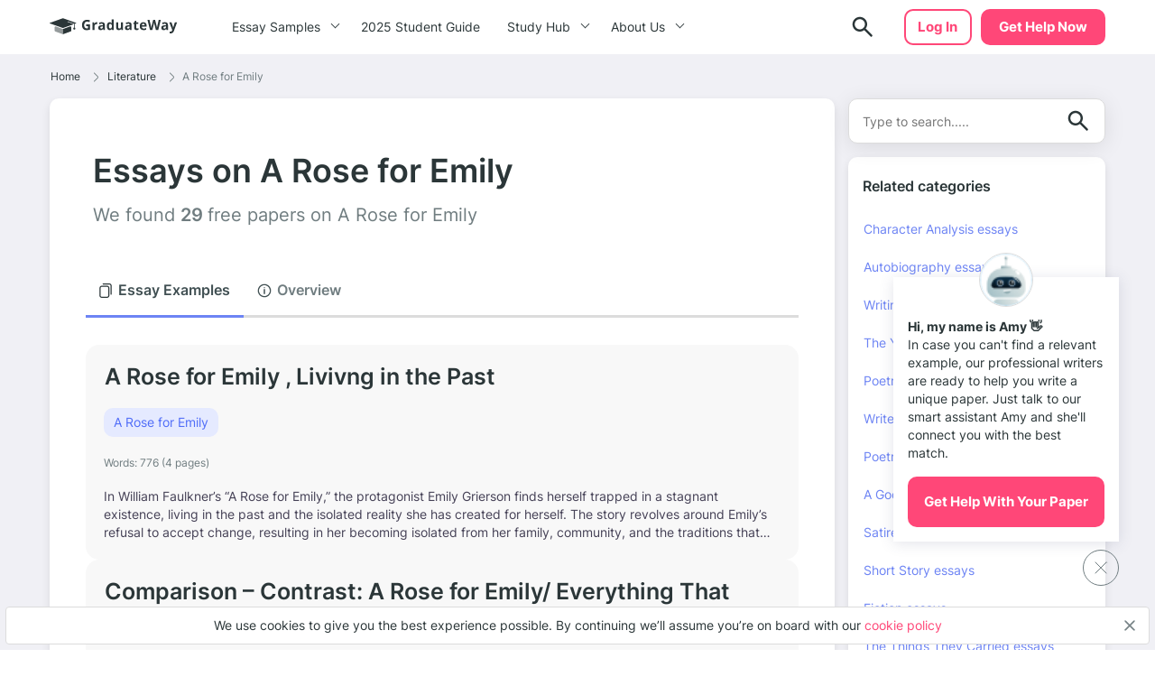

--- FILE ---
content_type: text/html; charset=UTF-8
request_url: https://graduateway.com/essay-examples/a-rose-for-emily/
body_size: 15185
content:
<!DOCTYPE html>
<html lang="en-US">
<head>
<meta charset="utf-8">
<meta name="viewport" content="width=device-width, initial-scale=1, maximum-scale=1.0, user-scalable=no">
<meta name='robots' content='index, follow, max-image-preview:large, max-snippet:-1, max-video-preview:-1' />
<!-- This site is optimized with the Yoast SEO plugin v19.3 - https://yoast.com/wordpress/plugins/seo/ -->
<title>⇉Free A Rose for Emily Essay Examples and Topic Ideas on GraduateWay</title>
<meta name="description" content="Browse high quality A Rose for Emily essay examples at Graduateway.com. Here you will find only best free samples and everything necessary for A+ grades." />
<link rel="canonical" href="https://graduateway.com/essay-examples/a-rose-for-emily/" />
<link rel="next" href="https://graduateway.com/essay-examples/a-rose-for-emily/page/2/" />
<meta property="og:locale" content="en_US" />
<meta property="og:type" content="article" />
<meta property="og:title" content="⇉Free A Rose for Emily Essay Examples and Topic Ideas on GraduateWay" />
<meta property="og:description" content="Browse high quality A Rose for Emily essay examples at Graduateway.com. Here you will find only best free samples and everything necessary for A+ grades." />
<meta property="og:url" content="https://graduateway.com/essay-examples/a-rose-for-emily/" />
<meta property="og:site_name" content="GraduateWay" />
<meta name="twitter:card" content="summary_large_image" />
<script type="application/ld+json" class="yoast-schema-graph">{"@context":"https://schema.org","@graph":[{"@type":"WebSite","@id":"https://graduateway.com/#website","url":"https://graduateway.com/","name":"GraduateWay","description":"Best Essay Topics and Examples","potentialAction":[{"@type":"SearchAction","target":{"@type":"EntryPoint","urlTemplate":"https://graduateway.com/?s={search_term_string}"},"query-input":"required name=search_term_string"}],"inLanguage":"en-US"},{"@type":"CollectionPage","@id":"https://graduateway.com/essay-examples/a-rose-for-emily/","url":"https://graduateway.com/essay-examples/a-rose-for-emily/","name":"⇉Free A Rose for Emily Essay Examples and Topic Ideas on GraduateWay","isPartOf":{"@id":"https://graduateway.com/#website"},"description":"Browse high quality A Rose for Emily essay examples at Graduateway.com. Here you will find only best free samples and everything necessary for A+ grades.","breadcrumb":{"@id":"https://graduateway.com/essay-examples/a-rose-for-emily/#breadcrumb"},"inLanguage":"en-US","potentialAction":[{"@type":"ReadAction","target":["https://graduateway.com/essay-examples/a-rose-for-emily/"]}]},{"@type":"BreadcrumbList","@id":"https://graduateway.com/essay-examples/a-rose-for-emily/#breadcrumb","itemListElement":[{"@type":"ListItem","position":1,"name":"Home","item":"https://graduateway.com/"},{"@type":"ListItem","position":2,"name":" Literature","item":"https://graduateway.com/essay-examples/books-and-literature/"},{"@type":"ListItem","position":3,"name":"🌹 A Rose for Emily"}]}]}</script>
<!-- / Yoast SEO plugin. -->
<!-- graduateway.com is managing ads with Advanced Ads 1.25.0 --><script data-wpfc-render="false">
advanced_ads_ready=function(){var e,t=[],n="object"==typeof document&&document,d=n&&n.documentElement.doScroll,o="DOMContentLoaded",a=n&&(d?/^loaded|^c/:/^loaded|^i|^c/).test(n.readyState);return!a&&n&&(e=function(){for(n.removeEventListener(o,e),window.removeEventListener("load",e),a=1;e=t.shift();)e()},n.addEventListener(o,e),window.addEventListener("load",e)),function(e){a?setTimeout(e,0):t.push(e)}}();		</script>
<link rel='stylesheet' id='front_css-css'  href='//graduateway.com/wp-content/cache/wpfc-minified/2j9calh/bhoz.css' type='text/css' media='all' />
<script type='text/javascript' src='https://graduateway.com/wp-content/plugins/wc-cookie-referrer-url/set-cookies.js?ver=5.8.2' id='cookie_referrer_script-js'></script>
<link rel="manifest" href="https://graduateway.com/manifest.json"><script>navigator.serviceWorker.register('/sw.js')</script><link rel="icon" href="https://graduateway.com/wp-content/uploads/2021/07/cropped-ms-icon-310x310-1-32x32.png" sizes="32x32" />
<link rel="icon" href="https://graduateway.com/wp-content/uploads/2021/07/cropped-ms-icon-310x310-1-192x192.png" sizes="192x192" />
<link rel="apple-touch-icon" href="https://graduateway.com/wp-content/uploads/2021/07/cropped-ms-icon-310x310-1-180x180.png" />
<meta name="msapplication-TileImage" content="https://graduateway.com/wp-content/uploads/2021/07/cropped-ms-icon-310x310-1-270x270.png" />
<style type="text/css" id="wp-custom-css">
/* kloncards */
/* fix */
.klon-flex-item.klon-central-block {
margin-bottom: 20px;
}
.klon-vc_row-flex {
display: flex;
flex-direction: row;
}
.klon-flex-item.klon-central-block {
min-width: 50%;
max-width: 50%;
}
.klon-vc-row-flex{
padding: 0;
margin: 0;
list-style: none;
display: -webkit-box;
display: -webkit-flex;
display: -ms-flexbox;
display: flex;
-webkit-box-orient: horizontal;
-webkit-box-direction: normal;
-webkit-flex-direction: row;
-ms-flex-direction: row;
flex-direction: row;
width: 100%;
border: 1px #ccc solid;
margin: 10px 0;
}
.klon-flex-item{
padding: 5px;
text-align: left;
padding: 3.5%;
}
.klon-flex-item img{
margin: 0 auto;
display: block;
}
.klon-flex-item:nth-child(1){padding: 0px;}
.klon-flex-item.first-col.not-empty{
min-width: 33.3333333333%;
max-width: 33.3333333333%;
padding: 5px;
}
.klon-row-flex .klon-flex-item:nth-child(1){width: 0;}
.klon-row-flex .klon-flex-item:nth-child(2){width: 50%;max-width: 50%}
.klon-row-flex .klon-flex-item:nth-child(3){width: 50%; max-width: 50%}
.klon-row-flex .klon-flex-item.not-empty {width: 33.3333333%; max-width: 33.3333333%;}
.klon-row-flex .klon-flex-item.width-33 { width: 33.3333333%; max-width: 33.3333333%;}
.klon-central-block {
background-color: rgba(109, 132, 244, 0.0993225);
}
/*footer info*/
.footer__info p {
font-size: 10px;
line-height: 1.4;
}
.footer__info strong {
font-size: 14px;
line-height: 20px;
}
/*fix text in posts*/
.text-section__content {word-break: break-word;}
div#getAvatar img 
{border: 1px solid #DCDCDC;border-radius: 50%;}
/*fix background color*/
.header .header__cta {
background-color: #ff4778;
border: 2px solid #ff4778 !important;}
.header .header__cta:hover {
background-color: #ff6a92 !important;}
.faq_topics{padding-bottom: 20px;}
.sample_sidebar-universities__info{padding-top:20px;}
tr.overview-university {
padding: 0 0 5px;
display: flex;
flex-direction: row;
justify-content: flex-start;
}
tr.overview-university:last-child {
display: grid;
}
tr.overview-university th {
padding-right: 5px;
}
tr.overview-university th:after {
content: ':';
}		</style>
</head>
<body class="archive category category-a-rose-for-emily category-777 aa-prefix-gradu-">
<div class="overflow"></div>
<header id="mainHeader" class="header">
<div class="container">
<div class="header__logo">
<a href="https://graduateway.com">                    <picture>
<source media="(min-width: 576px)" srcset="https://graduateway.com/wp-content/themes/essay/src/images/logo/logo-big.svg">
<img src="https://graduateway.com/wp-content/themes/essay/src/images/logo/logo-small.svg" alt="logo">
</picture>
</a>
</div>
<span data-href="https://service.graduateway.com/order" class="header__cta btn">Get help now</span>
<button class="header__toggle toggle-menu-js">
<span class="header__toggle-open">
<img src="https://graduateway.com/wp-content/themes/essay/src/images/header/menu.svg" alt="menu">
</span>
<span class="header__toggle-close">
<img src="https://graduateway.com/wp-content/themes/essay/src/images/header/menu-close.svg" alt="menu-close">
</span>
</button>
<div class="header__submenu"></div>
<nav class="header__menu">
<ul class="header__menu-long"><li id="menu-item-161393" class="menu-item menu-item-type-custom menu-item-object-custom menu-item-has-children menu-item-161393"><a>Essay Samples</a>
<ul class="menu-sub"><li class="submenu-close">Menu</li>
<li id="menu-item-161888" class="menu-item menu-item-type-taxonomy menu-item-object-category menu-item-161888"><a href="https://graduateway.com/essay-examples/art/">Art</a><span class="post-count">487 papers</span></li>
<li id="menu-item-161887" class="menu-item menu-item-type-taxonomy menu-item-object-category menu-item-161887"><a href="https://graduateway.com/essay-examples/american-dream/">American Dream</a><span class="post-count">131 papers</span></li>
<li id="menu-item-161889" class="menu-item menu-item-type-taxonomy menu-item-object-category menu-item-161889"><a href="https://graduateway.com/essay-examples/business/">Business</a><span class="post-count">136 papers</span></li>
<li id="menu-item-161890" class="menu-item menu-item-type-taxonomy menu-item-object-category menu-item-161890"><a href="https://graduateway.com/essay-examples/culture/">Culture</a><span class="post-count">628 papers</span></li>
<li id="menu-item-161891" class="menu-item menu-item-type-taxonomy menu-item-object-category menu-item-161891"><a href="https://graduateway.com/essay-examples/economics/">Economics</a><span class="post-count">445 papers</span></li>
<li id="menu-item-161892" class="menu-item menu-item-type-taxonomy menu-item-object-category menu-item-161892"><a href="https://graduateway.com/essay-examples/education/">Education</a><span class="post-count">962 papers</span></li>
<li id="menu-item-161893" class="menu-item menu-item-type-taxonomy menu-item-object-category menu-item-161893"><a href="https://graduateway.com/essay-examples/ethics/">Ethics</a><span class="post-count">701 papers</span></li>
<li id="menu-item-161894" class="menu-item menu-item-type-taxonomy menu-item-object-category menu-item-161894"><a href="https://graduateway.com/essay-examples/health/">Health</a><span class="post-count">392 papers</span></li>
<li id="menu-item-161896" class="menu-item menu-item-type-taxonomy menu-item-object-category menu-item-161896"><a href="https://graduateway.com/essay-examples/history/">History</a><span class="post-count">827 papers</span></li>
<li id="menu-item-161897" class="menu-item menu-item-type-taxonomy menu-item-object-category menu-item-161897"><a href="https://graduateway.com/essay-examples/life/">Life</a><span class="post-count">672 papers</span></li>
<li id="menu-item-161898" class="menu-item menu-item-type-taxonomy menu-item-object-category current-category-ancestor menu-item-161898"><a href="https://graduateway.com/essay-examples/books-and-literature/">Literature</a><span class="post-count">1191 papers</span></li>
<li id="menu-item-161900" class="menu-item menu-item-type-taxonomy menu-item-object-category menu-item-161900"><a href="https://graduateway.com/essay-examples/philosophy/">Philosophy</a><span class="post-count">271 papers</span></li>
<li id="menu-item-161901" class="menu-item menu-item-type-taxonomy menu-item-object-category menu-item-161901"><a href="https://graduateway.com/essay-examples/religion/">Religion</a><span class="post-count">529 papers</span></li>
<li id="menu-item-161902" class="menu-item menu-item-type-taxonomy menu-item-object-category menu-item-161902"><a href="https://graduateway.com/essay-examples/science/">Science</a><span class="post-count">650 papers</span></li>
<li id="menu-item-161886" class="menu-item menu-item-type-taxonomy menu-item-object-category menu-item-161886"><a href="https://graduateway.com/essay-examples/social-issues/">Social Issues</a><span class="post-count">262 papers</span></li>
<li id="menu-item-161903" class="menu-item menu-item-type-taxonomy menu-item-object-category menu-item-161903"><a href="https://graduateway.com/essay-examples/technology/">Technology</a><span class="post-count">307 papers</span></li>
<li id="menu-item-161904" class="menu-item menu-item-type-taxonomy menu-item-object-category menu-item-161904"><a href="https://graduateway.com/essay-examples/war/">War</a><span class="post-count">355 papers</span></li>
<li id="menu-item-161401" class="menu-item menu-item-type-custom menu-item-object-custom menu-item-161401"><a href="/essay-samples/">Show All</a></li>
</ul></li>
<li id="menu-item-267892" class="menu-item menu-item-type-post_type menu-item-object-page menu-item-267892"><a href="https://graduateway.com/buy-college-essay-online-a-2025-student-guide/">2025 Student Guide</a></li>
</ul>
<ul class="header__menu-short"><li id="menu-item-161884" class="menu-item menu-item-type-custom menu-item-object-custom menu-item-has-children menu-item-161884"><a>Study Hub</a>
<ul class="menu-sub"><li class="submenu-close">Menu</li>
<li id="menu-item-228813" class="menu-item menu-item-type-taxonomy menu-item-object-q menu-item-228813"><a href="https://graduateway.com/q/qa/">Ask-an-Expert Q&#038;A</a></li>
<li id="menu-item-253207" class="menu-item menu-item-type-post_type menu-item-object-page menu-item-253207"><a href="https://graduateway.com/application-essays/">Application Essays</a></li>
<li id="menu-item-161402" class="menu-item menu-item-type-custom menu-item-object-custom menu-item-161402"><a href="/essay-topics/">Essay Topics</a></li>
<li id="menu-item-177417" class="menu-item menu-item-type-post_type menu-item-object-page menu-item-177417"><a href="https://graduateway.com/read-my-essay/">Read My Essay</a></li>
<li id="menu-item-161406" class="menu-item menu-item-type-post_type menu-item-object-page menu-item-161406"><a href="https://graduateway.com/plagiarism-checker/">Plagiarism Scanner</a></li>
</ul></li>
<li id="menu-item-161403" class="menu-item menu-item-type-post_type menu-item-object-page menu-item-has-children menu-item-161403"><a href="https://graduateway.com/about-site/">About Us</a>
<ul class="menu-sub"><li class="submenu-close">Menu</li>
<li id="menu-item-161416" class="menu-item menu-item-type-custom menu-item-object-custom menu-item-161416"><a href="/terms-and-conditions/">Terms and conditions</a></li>
<li id="menu-item-161404" class="menu-item menu-item-type-post_type menu-item-object-page menu-item-161404"><a href="https://graduateway.com/privacy-policy/">Privacy Policy</a></li>
</ul></li>
</ul>                                                                <div class="btn__wrap"><span data-href="https://service.graduateway.com/chatbot?login-first=1" class="btn btn-secondary header__login">Log in</span></div>
</nav>
<div class="header__search  ">
<form id="search-form" method="get" action="/"  class="header__search-form d-flex flex-row justify-content-between form-conteiner form-search hub-page_search-container billboard__form">
<input autocomplete="off" name="s" id="autoComplete" tabindex="1" type="text" class="input search-icon-input hub_page_input_search searchAutoHeader billboard__field searchAutocomplete" placeholder="Search">
<button type="button" class="btn-close toggle-search-js">
<span class="header__search-close"><svg width="20" height="20" viewBox="0 0 20 20" fill="none" xmlns="http://www.w3.org/2000/svg">
<path d="M10.7366 9.9998L16.5141 4.22225C16.7176 4.01884 16.7176 3.68905 16.5141 3.48567C16.3107 3.28228 15.9809 3.28225 15.7776 3.48567L10 9.26322L4.22252 3.48567C4.01911 3.28225 3.68932 3.28225 3.48593 3.48567C3.28255 3.68908 3.28252 4.01887 3.48593 4.22225L9.26344 9.99978L3.48593 15.7773C3.28252 15.9807 3.28252 16.3105 3.48593 16.5139C3.58762 16.6156 3.72093 16.6664 3.85424 16.6664C3.98755 16.6664 4.12083 16.6156 4.22254 16.5139L10 10.7364L15.7775 16.5139C15.8792 16.6156 16.0125 16.6664 16.1458 16.6664C16.2791 16.6664 16.4124 16.6156 16.5141 16.5139C16.7176 16.3105 16.7176 15.9807 16.5141 15.7773L10.7366 9.9998Z" fill="#EE5454" stroke="#EE5454" stroke-linejoin="round"/>
</svg>
</span>
</button>
<button class="btn-search" type="search">
<span class="header__search-open">
<img src="https://graduateway.com/wp-content/themes/essay/src/images/header/search.svg" alt="logo">
</span>
</button>
<button type="submit" class="btn btn-light_yellow hub_page_search_button js-search-form " id="goToSearch"></button>
</form>
<button class="header__search-btn toggle-search-js" type="button">
<span class="header__search-open">
<img src="https://graduateway.com/wp-content/themes/essay/src/images/header/search.svg" alt="logo">
</span>
</button>
</div>
<span data-href="https://service.graduateway.com/chatbot?login-first=1" class="btn btn-secondary header__login header__login-desctop">Log in</span>
</div>
</header>
<main class="category-page">
<div class="category-page__breadcrumb">
<div class="container">
<div class="breadcrumb-snippet"><span><span><a href="https://graduateway.com/">Home</a><span class='separator'><svg width="6" height="11" viewBox="0 0 6 11" fill="none" xmlns="http://www.w3.org/2000/svg">
<path d="M4.71564 6.32836L0.667126 10.3853C0.514704 10.538 0.26738 10.5383 0.114705 10.3859C-0.03801 10.2335 -0.0382638 9.98616 0.114119 9.83345L4.16293 5.77621C4.31523 5.6239 4.31523 5.37609 4.16263 5.22349L0.11412 1.16654C-0.0382623 1.01383 -0.0380083 0.766502 0.114706 0.61412C0.190937 0.538026 0.2908 0.5 0.390624 0.5C0.490722 0.5 0.590819 0.538241 0.667128 0.614706L4.71535 4.67136C5.17226 5.12828 5.17226 5.87174 4.71564 6.32836Z" fill="#707D80"/>
</svg>
</span> <span><a href="https://graduateway.com/essay-examples/books-and-literature/">Literature</a><span class='separator'><svg width="6" height="11" viewBox="0 0 6 11" fill="none" xmlns="http://www.w3.org/2000/svg">
<path d="M4.71564 6.32836L0.667126 10.3853C0.514704 10.538 0.26738 10.5383 0.114705 10.3859C-0.03801 10.2335 -0.0382638 9.98616 0.114119 9.83345L4.16293 5.77621C4.31523 5.6239 4.31523 5.37609 4.16263 5.22349L0.11412 1.16654C-0.0382623 1.01383 -0.0380083 0.766502 0.114706 0.61412C0.190937 0.538026 0.2908 0.5 0.390624 0.5C0.490722 0.5 0.590819 0.538241 0.667128 0.614706L4.71535 4.67136C5.17226 5.12828 5.17226 5.87174 4.71564 6.32836Z" fill="#707D80"/>
</svg>
</span> <span class="breadcrumb_last" aria-current="page">A Rose for Emily</span></span></span></span></div>            </div>
</div>
<div class="sample">
<div class="container">
<div class="sample__left">
<div class="sample__header">
<div class="container">
<div class="sample__title-n-img">
<div class="sample__header-titles">
<h1 class="sample__title sample__title--cat">Essays on A Rose for Emily</h1>
<h3 class="category-header__label">We found <span>
29				</span> free papers on A Rose for Emily</h3>
</div>
</div>
</div>
</div>
<div class="sample__wrap">
<div class="sample__tabs">
<div data-tab="sample-examples__tab" data-type="examples"
class="sample-tab examples active">
<div class="sample-tab_title-holder">
<span><svg width="16" height="16" viewBox="0 0 16 16" fill="none"
xmlns="http://www.w3.org/2000/svg">
<path
d="M9.71875 16H3.75C2.37146 16 1.25 14.8785 1.25 13.5V5.03125C1.25 3.65271 2.37146 2.53125 3.75 2.53125H9.71875C11.0973 2.53125 12.2188 3.65271 12.2188 5.03125V13.5C12.2188 14.8785 11.0973 16 9.71875 16ZM3.75 3.78125C3.06079 3.78125 2.5 4.34204 2.5 5.03125V13.5C2.5 14.1892 3.06079 14.75 3.75 14.75H9.71875C10.408 14.75 10.9688 14.1892 10.9688 13.5V5.03125C10.9688 4.34204 10.408 3.78125 9.71875 3.78125H3.75ZM14.7188 11.9375V2.5C14.7188 1.12146 13.5973 0 12.2188 0H5.28125C4.93604 0 4.65625 0.279785 4.65625 0.625C4.65625 0.970215 4.93604 1.25 5.28125 1.25H12.2188C12.908 1.25 13.4688 1.81079 13.4688 2.5V11.9375C13.4688 12.2827 13.7485 12.5625 14.0938 12.5625C14.439 12.5625 14.7188 12.2827 14.7188 11.9375Z"
fill="#707D80"/>
</svg></span>
<h2>Essay Examples</h2>
</div>
</div>
<div data-tab="sample-overview__tab" data-type="overview"
class="sample-tab overview">
<div class="sample-tab_title-holder">
<span><svg width="16" height="16" viewBox="0 0 16 16" fill="none"
xmlns="http://www.w3.org/2000/svg">
<g clip-path="url(#clip0_7634_3637)">
<g clip-path="url(#clip1_7634_3637)">
<path
d="M7.99996 0.666595C6.54957 0.666595 5.13174 1.09669 3.92578 1.90248C2.71982 2.70828 1.77989 3.85359 1.22485 5.19358C0.669803 6.53358 0.524579 8.00806 0.807537 9.43059C1.0905 10.8531 1.78893 12.1598 2.81451 13.1854C3.8401 14.211 5.14677 14.9094 6.5693 15.1924C7.99183 15.4753 9.46632 15.3301 10.8063 14.775C12.1463 14.22 13.2916 13.2801 14.0974 12.0741C14.9032 10.8682 15.3333 9.45033 15.3333 7.99993C15.331 6.05571 14.5576 4.19178 13.1829 2.81701C11.8081 1.44224 9.94418 0.668889 7.99996 0.666595ZM7.99996 13.9999C6.81327 13.9999 5.65324 13.648 4.66654 12.9887C3.67985 12.3295 2.91081 11.3924 2.45669 10.296C2.00256 9.19967 1.88374 7.99327 2.11525 6.82939C2.34676 5.6655 2.91821 4.5964 3.75732 3.75729C4.59644 2.91817 5.66553 2.34673 6.82942 2.11522C7.99331 1.88371 9.19971 2.00253 10.2961 2.45665C11.3924 2.91078 12.3295 3.67981 12.9888 4.66651C13.6481 5.6532 14 6.81324 14 7.99993C13.998 9.59063 13.3653 11.1156 12.2405 12.2404C11.1157 13.3652 9.59067 13.998 7.99996 13.9999Z"
fill="#415053"/>
<path
d="M8.00004 6C7.82323 6 7.65366 6.07024 7.52864 6.19526C7.40361 6.32029 7.33337 6.48986 7.33337 6.66667V11.3333C7.33337 11.5101 7.40361 11.6797 7.52864 11.8047C7.65366 11.9298 7.82323 12 8.00004 12C8.17686 12 8.34642 11.9298 8.47145 11.8047C8.59647 11.6797 8.66671 11.5101 8.66671 11.3333V6.66667C8.66671 6.48986 8.59647 6.32029 8.47145 6.19526C8.34642 6.07024 8.17686 6 8.00004 6Z"
fill="#415053"/>
<path
d="M8.00004 5.33333C8.36823 5.33333 8.66671 5.03485 8.66671 4.66667C8.66671 4.29848 8.36823 4 8.00004 4C7.63185 4 7.33337 4.29848 7.33337 4.66667C7.33337 5.03485 7.63185 5.33333 8.00004 5.33333Z"
fill="#415053"/>
</g>
</g>
<defs>
<clipPath id="clip0_7634_3637">
<rect width="16" height="16" fill="white"/>
</clipPath>
<clipPath id="clip1_7634_3637">
<rect width="16" height="16" fill="white"/>
</clipPath>
</defs>
</svg>
</span>
<h2>Overview</h2>
</div>
</div>
</div>
<div class="sample-tabs-content">
<div data-content="sample-examples__tab" data-type="examples"
class="sample-tab-content active">
<div class="post-card post-card--short" data-href="https://graduateway.com/a-rose-for-emily-livivng-in-the-past/">
<h3><span class="post-card__title">
<a href="https://graduateway.com/a-rose-for-emily-livivng-in-the-past/" class="card_link">A Rose for Emily , Livivng in the Past</a>
</span>
</h3>
<div class="post-card__term">
<p class="item-term post-card__term-link" data-href="https://graduateway.com/essay-examples/a-rose-for-emily/">
A Rose for Emily                </p>
</div>
<div class="post-card__info">
Words: <span>776 (4 pages)</span>
</div>
<div class="post-card__text">
<p>In William Faulkner&#8217;s &#8220;A Rose for Emily,&#8221; the protagonist Emily Grierson finds herself trapped in a stagnant existence, living in the past and the isolated reality she has created for herself. The story revolves around Emily&#8217;s refusal to accept change, resulting in her becoming isolated from her family, community, and the traditions that bind them&#8230;</p>
</div>
</div><div class="post-card post-card--short" data-href="https://graduateway.com/comparison-contrast-a-rose-for-emily-everything-that-rises-must-converge/">
<h3><span class="post-card__title">
<a href="https://graduateway.com/comparison-contrast-a-rose-for-emily-everything-that-rises-must-converge/" class="card_link">Comparison – Contrast: A Rose for Emily/ Everything That Rises Must Converge</a>
</span>
</h3>
<div class="post-card__term">
<p class="item-term post-card__term-link" data-href="https://graduateway.com/essay-examples/a-rose-for-emily/">
A Rose for Emily                </p>
</div>
<div class="post-card__info">
Words: <span>937 (4 pages)</span>
</div>
<div class="post-card__text">
<p>Introduction Understanding literature requires comprehension of its plot, themes, and characters. Although works of fiction may appear dissimilar at first glance, they can exhibit similarities when compared. In this paper, two stories with contrasting plots will be analyzed to demonstrate their shared ideas and themes. The thesis statement posits that despite having different plots, the&#8230;</p>
</div>
</div><div class="post-card post-card--short" data-href="https://graduateway.com/symbolism-everyday-use-comparison-w-a-rose-for-emily/">
<h3><span class="post-card__title">
<a href="https://graduateway.com/symbolism-everyday-use-comparison-w-a-rose-for-emily/" class="card_link">Symbolism: Everyday Use Comparison W/ a Rose for Emily</a>
</span>
</h3>
<div class="post-card__term">
<p class="item-term post-card__term-link" data-href="https://graduateway.com/essay-examples/a-rose-for-emily/">
A Rose for Emily                </p>
<p class="item-term post-card__term-link" data-href="https://graduateway.com/essay-examples/symbolism/">
Symbolism                </p>
</div>
<div class="post-card__info">
Words: <span>761 (4 pages)</span>
</div>
<div class="post-card__text">
<p>Home Identity and Privilege: The Tale of Two Stories It is said that your home is a reflection of you. When you walk into someone’s home, you should get a sense of who they are as people. The decor, the smell, the cleanliness, down to the choice of linen fixtures, and appliances could give insight&#8230;</p>
</div>
</div><section class="banner banner--first">
<div class="banner__label">Use expert help to meet your deadlines</div>
<div class="banner__title">
Let us handle your assignment in <span> 3 hours</span>
</div>
<div class="banner__options-list">
<div class="banner__option banner__option--person-ico">Only certified experts</div>
<div class="banner__option banner__option--timer-ico">Direct communication with experts</div>
<div class="banner__option banner__option--grade-ico">Money back guarantee</div>
</div>
<span data-href="https://service.graduateway.com/order" class="btn btn-primary">Get help now</span>
</section><div class="post-card post-card--short" data-href="https://graduateway.com/archetypes-in-a-rose-for-emily/">
<h3><span class="post-card__title">
<a href="https://graduateway.com/archetypes-in-a-rose-for-emily/" class="card_link">Archetypes in A Rose for Emily Analysis</a>
</span>
</h3>
<div class="post-card__term">
<p class="item-term post-card__term-link" data-href="https://graduateway.com/essay-examples/a-rose-for-emily/">
A Rose for Emily                </p>
<p class="item-term post-card__term-link" data-href="https://graduateway.com/essay-examples/carl-jung/">
Carl Jung                </p>
</div>
<div class="post-card__info">
Words: <span>373 (2 pages)</span>
</div>
<div class="post-card__text">
<p>Archetypes are, by definition, previous images, characters, or patternsthat recur throughout literature and though consistently enough to be considereda universal concept or situation. Archetypes also can be described as complexesof experiences that come upon us like fate, and their effects are felt in ourmost personal life. A Rose for Emily by William Faulkner contains many&#8230;</p>
</div>
</div><div class="post-card post-card--short" data-href="https://graduateway.com/a-rose-for-emily-by-william-faulkner-2/">
<h3><span class="post-card__title">
<a href="https://graduateway.com/a-rose-for-emily-by-william-faulkner-2/" class="card_link">A Rose For Emily By William Faulkner Analysis</a>
</span>
</h3>
<div class="post-card__term">
<p class="item-term post-card__term-link" data-href="https://graduateway.com/essay-examples/a-rose-for-emily/">
A Rose for Emily                </p>
</div>
<div class="post-card__info">
Words: <span>890 (4 pages)</span>
</div>
<div class="post-card__text">
<p>The narrative A Rose for Emily by William Faulkner in my sentiment was a really interesting narrative. The narrative was about a old and troubled adult female named Emily Grierson who because of her male parent&#8217;s decease had become one of the towns duty&#8217;s and besides one of it&#8217;s jobs. Emily a really obstinate old&#8230;</p>
</div>
</div><div class="post-card post-card--short" data-href="https://graduateway.com/profile-of-miss-emily-grierson-in-a-rose-for-emily/">
<h3><span class="post-card__title">
<a href="https://graduateway.com/profile-of-miss-emily-grierson-in-a-rose-for-emily/" class="card_link">Profile of Miss Emily Grierson in, “a Rose for Emily”</a>
</span>
</h3>
<div class="post-card__term">
<p class="item-term post-card__term-link" data-href="https://graduateway.com/essay-examples/a-rose-for-emily/">
A Rose for Emily                </p>
</div>
<div class="post-card__info">
Words: <span>1773 (8 pages)</span>
</div>
<div class="post-card__text">
<p>Lunatic: Psychological term for lunatic is defined as a person who has been declared insane. The person is afflicted or has shown characteristics of mental derangement or eccentric behaviors. This person shows or is marked by a lack of good sense or judgment. Mental illness of such a severe nature that a person cannot distinguish&#8230;</p>
</div>
</div><div class="post-card post-card--short" data-href="https://graduateway.com/essay-on-the-yellow-wallpaper-a-rose-for-emily-an/">
<h3><span class="post-card__title">
<a href="https://graduateway.com/essay-on-the-yellow-wallpaper-a-rose-for-emily-an/" class="card_link">The Yellow Wallpaper, A Rose for Emily and Babylon</a>
</span>
</h3>
<div class="post-card__term">
<p class="item-term post-card__term-link" data-href="https://graduateway.com/essay-examples/a-rose-for-emily/">
A Rose for Emily                </p>
</div>
<div class="post-card__info">
Words: <span>642 (3 pages)</span>
</div>
<div class="post-card__text">
<p>The diversity in perspectives is truly fascinating. Individuals from various backgrounds perceive everyday occurrences through their own unique lens. This becomes particularly evident when analyzing the gaps present in narratives crafted by renowned writers. In the case of &#8220;The Yellow Wallpaper,&#8221; a female protagonist is subjected to the &#8220;care&#8221; of her husband, who doubles as&#8230;</p>
</div>
</div><div class="post-card post-card--short" data-href="https://graduateway.com/a-rose-for-emily-a-closer-look/">
<h3><span class="post-card__title">
<a href="https://graduateway.com/a-rose-for-emily-a-closer-look/" class="card_link">&#8220;A Rose For Emily&#8221; A Closer Look</a>
</span>
</h3>
<div class="post-card__term">
<p class="item-term post-card__term-link" data-href="https://graduateway.com/essay-examples/a-rose-for-emily/">
A Rose for Emily                </p>
<p class="item-term post-card__term-link" data-href="https://graduateway.com/essay-examples/reconstruction-era/">
Reconstruction Era                </p>
</div>
<div class="post-card__info">
Words: <span>1314 (6 pages)</span>
</div>
<div class="post-card__text">
<p>William Faulkners A Rose for Emily tells the narrative of a immature adult female who is violated by her male parent&#8217;s rigorous outlook. After being the lone adult male in her life Emilys male parent dies and she finds it difficult to allow travel. Emily was raised in the ante-bellum period before the Civil War&#8230;.</p>
</div>
</div><div class="post-card post-card--short" data-href="https://graduateway.com/compare-and-contrast-essay/">
<h3><span class="post-card__title">
<a href="https://graduateway.com/compare-and-contrast-essay/" class="card_link">Definition and Examples of Narrative Essays</a>
</span>
</h3>
<div class="post-card__term">
<p class="item-term post-card__term-link" data-href="https://graduateway.com/essay-examples/a-rose-for-emily/">
A Rose for Emily                </p>
</div>
<div class="post-card__info">
Words: <span>937 (4 pages)</span>
</div>
<div class="post-card__text">
<p>Affiliation Introduction Academicians argue that, a powerful reader paints a picture on a reader&#8217;s mind. Writing effective different types of essays is increasingly becoming a critical organ of academic success (Fens &amp; Checkout, 2014, p. 152). There are two major types of essays, narrative and descriptive. While the two might be appropriate in academic writing,&#8230;</p>
</div>
</div><div class="post-card post-card--short" data-href="https://graduateway.com/comparing-when-death-comes-by-mary-oliver-to-an-athlete-dying-young-by-a-e-housman-and-a-rose-for-emily-by-william-faulkner/">
<h3><span class="post-card__title">
<a href="https://graduateway.com/comparing-when-death-comes-by-mary-oliver-to-an-athlete-dying-young-by-a-e-housman-and-a-rose-for-emily-by-william-faulkner/" class="card_link">The Meanings of Death in Different Religions Analysis</a>
</span>
</h3>
<div class="post-card__term">
<p class="item-term post-card__term-link" data-href="https://graduateway.com/essay-examples/a-rose-for-emily/">
A Rose for Emily                </p>
</div>
<div class="post-card__info">
Words: <span>1739 (7 pages)</span>
</div>
<div class="post-card__text">
<p>Comparing When Death Comes by Mary Oliver, To an Athlete Dying Young by A.E. Housman and A Rose for Emily by William Faulkner Introduction             Death for people has different meanings; some think that death is the end of everything, the end of their life and other might say that death is the beginning of&#8230;</p>
</div>
</div><span class="btn btn-tertiary more-post">Show More</span><div class="pagination-snippet">
<span class="prev page-numbers"></span>
<span aria-current="page" class="page-numbers current">1</span>
<a class="page-numbers" href="https://graduateway.com/essay-examples/a-rose-for-emily/page/2/">2</a>
<a class="page-numbers" href="https://graduateway.com/essay-examples/a-rose-for-emily/page/3/">3</a>
<a class="next page-numbers" href="https://graduateway.com/essay-examples/a-rose-for-emily/page/2/"></a></div>
</div>
<table data-content="sample-overview__tab" data-type="overview"
class="sample-tab-content ">
<thead>
<tr class="overview-item author">
<th class="overview-item__label">author</th>
<td class="overview-item__content">William Faulkner</td>
</tr>
</thead>
<tbody>
<tr class="overview-item genre">
<th class="overview-item__label">genre</th>
<td class="overview-item__content">Southern gothic</td>
</tr>
<tr class="overview-item originally_published">
<th class="overview-item__label">originally published</th>
<td class="overview-item__content">April 30, 1930</td>
</tr>
<tr class="overview-item description">
<th class="overview-item__label">description</th>
<td class="overview-item__content">"A Rose for Emily" is a short story by American author William Faulkner, first published on April 30, 1930, in an issue of The Forum. The story takes place in Faulkner's fictional city Jefferson, Mississippi, in the southern county of Yoknapatawpha. It was Faulkner's first short story published in a national magazine.</td>
</tr>
<tr class="overview-item characters">
<th class="overview-item__label">characters</th>
<td class="overview-item__content">Emily Grierson, Judge Stevens, Mr. Grierson, Homer Barron, Tobe</td>
</tr>
<tr class="overview-item antagonist">
<th class="overview-item__label">antagonist</th>
<td class="overview-item__content">Mr. Grierson, Homer Barron, and the values of 19th-century America all stand in the way of Miss Emily's happiness.,</td>
</tr>
<tr class="overview-item climax">
<th class="overview-item__label">climax</th>
<td class="overview-item__content">The climax of "A Rose for Emily" occurs, according to the first definition, when Emily buys poison to kill Homer Barron. In the year before making the purchase, she had emerged from her seclusion to date Barron. His low social status indicated that she may have been ready to break free of Old South constraints.,</td>
</tr>
<tr class="overview-item information">
<th class="overview-item__label">information</th>
<td class="overview-item__content"><p>Series: Emilys Diary</p>
<p><strong>Location:</strong> A Rose for Emily&#8217; is set in Jefferson, the governmental center of the fictional county of Yoknapatawpha in Mississippi. Faulkner used this setting frequently, and it&#8217;s modeled on the region he grew up in &#8211; New Albany in Lafayette County, Mississippi., </p>
</td>
</tr>
</tbody>
</table>
</div>
</div>
</div>
<div class="sample_sidebar"><aside class="page-sidebar">
<form class="searchform form-search form-wrapper-js" method="get" action="/" autocomplete="off">
<input class="input searchAuto search_sidebar search-field" type="text"  name="s" placeholder="Type to search....." value="" required>
<button class="js-search-form search_sidebar" type="submit">
<svg width="30" height="30" viewBox="0 0 30 30" fill="none" xmlns="http://www.w3.org/2000/svg">
<path d="M23.625 25.375L16.625 18.375C16 18.875 15.2812 19.2708 14.4688 19.5625C13.6562 19.8542 12.7917 20 11.875 20C9.60417 20 7.6825 19.2133 6.11 17.64C4.5375 16.0667 3.75083 14.145 3.75 11.875C3.75 9.60417 4.53667 7.6825 6.11 6.11C7.68333 4.5375 9.605 3.75083 11.875 3.75C14.1458 3.75 16.0675 4.53667 17.64 6.11C19.2125 7.68333 19.9992 9.605 20 11.875C20 12.7917 19.8542 13.6562 19.5625 14.4688C19.2708 15.2812 18.875 16 18.375 16.625L25.4062 23.6562C25.6354 23.8854 25.75 24.1667 25.75 24.5C25.75 24.8333 25.625 25.125 25.375 25.375C25.1458 25.6042 24.8542 25.7188 24.5 25.7188C24.1458 25.7188 23.8542 25.6042 23.625 25.375ZM11.875 17.5C13.4375 17.5 14.7658 16.9529 15.86 15.8588C16.9542 14.7646 17.5008 13.4367 17.5 11.875C17.5 10.3125 16.9529 8.98417 15.8588 7.89C14.7646 6.79583 13.4367 6.24917 11.875 6.25C10.3125 6.25 8.98417 6.79708 7.89 7.89125C6.79583 8.98542 6.24917 10.3133 6.25 11.875C6.25 13.4375 6.79708 14.7658 7.89125 15.86C8.98542 16.9542 10.3133 17.5008 11.875 17.5Z" fill="#2B3638"/>
</svg>
</button>
</form>
<li id="related_categories_widget-2" class="widget widget_related_categories_widget"><h2 class="widgettitle">Related categories</h2><ol><li><a href="https://graduateway.com/essay-examples/character-analysis/">Character Analysis essays</a></li><li><a href="https://graduateway.com/essay-examples/autobiography/">Autobiography essays</a></li><li><a href="https://graduateway.com/essay-examples/writing/">Writing essays</a></li><li><a href="https://graduateway.com/essay-examples/the-yellow-wallpaper/">The Yellow Wallpaper essays</a></li><li><a href="https://graduateway.com/essay-examples/poetry-analysis/">Poetry Analysis essays</a></li><li><a href="https://graduateway.com/essay-examples/writers/">Writers essays</a></li><li><a href="https://graduateway.com/essay-examples/poetry/">Poetry essays</a></li><li><a href="https://graduateway.com/essay-examples/a-good-man-is-hard-to-find/">A Good Man Is Hard to Find essays</a></li><li><a href="https://graduateway.com/essay-examples/satire/">Satire essays</a></li><li><a href="https://graduateway.com/essay-examples/short-story/">Short Story essays</a></li><li><a href="https://graduateway.com/essay-examples/fiction/">Fiction essays</a></li><li><a href="https://graduateway.com/essay-examples/the-things-they-carried/">The Things They Carried essays</a></li><li><a href="https://graduateway.com/essay-examples/utopia/">Utopia essays</a></li><li><a href="https://graduateway.com/essay-examples/the-glass-castle/">The Glass Castle essays</a></li><li><a href="https://graduateway.com/essay-examples/romanticism/">Romanticism essays</a></li><li><a href="https://graduateway.com/essay-examples/the-necklace/">The Necklace essays</a></li><li><a href="https://graduateway.com/essay-examples/narration/">Narration essays</a></li><li><a href="https://graduateway.com/essay-examples/lamb-to-the-slaughter/">Lamb to The Slaughter essays</a></li><li><a href="https://graduateway.com/essay-examples/flowers-for-algernon/">Flowers For Algernon essays</a></li><li><a href="https://graduateway.com/essay-examples/12-angry-men/">12 Angry Men essays</a></li></ol></li><li id="manual_relinking_widget-2" class="widget widget_manual_relinking_widget"><h2 class="widgettitle">Students also looking for</h2><ol><li><a href="https://graduateway.com/essay-examples/carl-jung/">Carl Jung</a></li><li><a href="https://graduateway.com/essay-examples/reconstruction-era/">Reconstruction Era</a></li><li><a href="https://graduateway.com/essay-examples/shyness/">Shyness</a></li><li><a href="https://graduateway.com/essay-examples/soldier/">Soldier</a></li></ol></li>    </aside>
</div>
</div>
</div>
<section class="faq-section section">
<div class="container">
<h2 class="faq-section__title">Frequently Asked Questions about A Rose for Emily</h2>
<p class="faq-section__desc">Don't hesitate to contact us. We are ready to help you 24/7</p>
<div class="faq-section__wrapper d-flex flex-column flex-lg-row justify-content-between flex-wrap " itemscope itemtype="https://schema.org/FAQPage">
<div class="faq-section__item_col">
<div class="faq-section__item opened" itemscope itemprop="mainEntity" itemtype="https://schema.org/Question">
<div class="faq-section__question" itemprop="name">
<div>What is the main message of A Rose for Emily?</div>
</div>
<div class="faq-section__answer" itemscope itemprop="acceptedAnswer" itemtype="https://schema.org/Answer">
<div itemprop="text">
One moral, or ethical message, of this story is that we don't see the world properly when we view it through rose colored glasses. This town was able to ignore Emily's oddities because they viewed her through rose colored glasses. When Emily's father died there were signs that she was going crazy.                        </div>
</div>
</div>
<div class="faq-section__item " itemscope itemprop="mainEntity" itemtype="https://schema.org/Question">
<div class="faq-section__question" itemprop="name">
<div>What Mental Illness Did Emily have in A Rose for Emily?</div>
</div>
<div class="faq-section__answer" itemscope itemprop="acceptedAnswer" itemtype="https://schema.org/Answer">
<div itemprop="text">
The mental illness that Miss Emily has in "A Rose for Emily" could be schizophrenia.                        </div>
</div>
</div>
<div class="faq-section__item " itemscope itemprop="mainEntity" itemtype="https://schema.org/Question">
<div class="faq-section__question" itemprop="name">
<div>What is a good thesis statement for A Rose for Emily?</div>
</div>
<div class="faq-section__answer" itemscope itemprop="acceptedAnswer" itemtype="https://schema.org/Answer">
<div itemprop="text">
Thesis Statement: William Faulkner uses “A Rose for Emily” to comment on how the South, at its own peril, is refusing to accept the inevitability of historical and social change. If the South does not adopt to the changing times, it will die a lonely, perverse death like Miss Emily.                        </div>
</div>
</div>
<div class="faq-section__item " itemscope itemprop="mainEntity" itemtype="https://schema.org/Question">
<div class="faq-section__question" itemprop="name">
<div>Did Emily kill herself in A Rose for Emily?</div>
</div>
<div class="faq-section__answer" itemscope itemprop="acceptedAnswer" itemtype="https://schema.org/Answer">
<div itemprop="text">
What's interesting when it comes to Miss Emily-as-crazed-killer is that the same societal sexism that drives the townsfolk to think it's "the best thing" that Miss Emily kill herself also allows her to literally get away with murder.                        </div>
</div>
</div>
</div>
</div>
</div>
</section>
</main>
<footer class="footer">
<div class="container">
<div class="footer__top">
<img src="https://graduateway.com/wp-content/themes/essay/src/images/logo/logo-big.svg" alt="logo"
class="footer__logo lozad">
<span data-href="https://service.graduateway.com/?login-first=1"
class="btn btn-primary footer__register">Log In</span>
</div>
<div class="footer__topics popular__topics">
<div class="footer__topics--title">Browse Popular Essay Categories</div>
<ul class="footer__list">
<li>
<a href="/essay-examples/black-lives-matter/"
target="">Black Lives Matter</a>
</li>
<li>
<a href="/essay-examples/this-i-believe/"
target="">This I Believe</a>
</li>
<li>
<a href="/essay-examples/human-trafficking/"
target="">Human Trafficking</a>
</li>
<li>
<a href="/essay-examples/gun-control/"
target="">Gun Control</a>
</li>
<li>
<a href="/essay-examples/police-brutality/"
target="">Police Brutality</a>
</li>
<li>
<a href="/essay-examples/civil-rights-movement/"
target="">Civil Rights Movement</a>
</li>
<li>
<a href="/essay-examples/cultural-identity/"
target="">Cultural Identity</a>
</li>
<li>
<a href="/essay-examples/technology/"
target="">Technology</a>
</li>
<li>
<a href="/essay-examples/psychology/"
target="">Psychology</a>
</li>
<li>
<a href="/essay-examples/romeo-and-juliet/"
target="">Romeo and Juliet</a>
</li>
<li>
<a href="/essay-examples/mental-health/"
target="">Mental Health</a>
</li>
<li>
<a href="/essay-examples/slavery/"
target="">Slavery</a>
</li>
<li>
<a href="/essay-examples/time-management/"
target="">Time Management</a>
</li>
<li>
<a href="/essay-examples/american-dream/"
target="">American Dream</a>
</li>
<li>
<a href="/essay-examples/leadership/"
target="">Leadership</a>
</li>
<li>
<a href="/essay-examples/friendship/"
target="">Friendship</a>
</li>
<li>
<a href="/essay-examples/global-warming/"
target="">Global Warming</a>
</li>
<li>
<a href="/essay-examples/racial-profiling/"
target="">Racial Profiling</a>
</li>
<li>
<a href="/essay-examples/climate-change/"
target="">Climate Change</a>
</li>
<li>
<a href="/essay-examples/critical-thinking/"
target="">Critical Thinking</a>
</li>
</ul>
</div>
<div class="footer__topics">
<div class="footer__topics--title">Popular Essay Topics</div>
<ul class="footer__list">
<li>
<a href="/animal-farm-essay-topics/"
target="">Animal Farm Essay Topics</a>
</li>
<li>
<a href="/jane-eyre-essay-topics/"
target="">Jane Eyre Topics</a>
</li>
<li>
<a href="/the-great-gatsby-essay-topics/"
target="">The Great Gatsby Topics</a>
</li>
<li>
<a href="/1984-essay-topics/"
target="">1984 by George Orwell Essay Topics</a>
</li>
<li>
<a href="/a-rose-for-emily-essay-topics/"
target="">A Rose For Emily Essay Topics</a>
</li>
<li>
<a href="/macbeth-essay-topics/""
target="">Macbeth Essay Topics</a>
</li>
<li>
<a href="/odyssey-essay-topics/"
target="">Odyssey Essay Topics</a>
</li>
<li>
<a href="/othello-essay-topics/"
target="">Othello Essay Topics</a>
</li>
<li>
<a href="/romeo-and-juliet-essay-topics/"
target="">Romeo And Juliet Essay Topics</a>
</li>
<li>
<a href="/shakespeare-essay-topics/"
target="">Shakespeare Essay Topics</a>
</li>
<li>
<a href="/american-dream-essay-topics/"
target="">American Dream Essay Topics</a>
</li>
<li>
<a href="/human-rights-topics-for-essays/"
target="">Human Rights Essay Topics</a>
</li>
<li>
<a href="/racism-essay-topics/"
target="">Racism Essay Topics</a>
</li>
<li>
<a href="/religion-essay-topics/"
target="">Religion Essay Topics</a>
</li>
<li>
<a href="/abortion-essay-topics/"
target="">Abortion Essay Topics</a>
</li>
<li>
<a href="/beowulf-essay-topics/"
target="">Beowulf Essay Topics</a>
</li>
<li>
<a href="/social-issues-essay-topics/"
target="">Social Issues Essay Topics</a>
</li>
<li>
<a href="/ecology-essay-topics/"
target="">Ecology Essay Topics</a>
</li>
<li>
<a href="/frankenstein-essay-topics/"
target="">Frankenstein Essay Topics</a>
</li>
<li>
<a href="/a-raisin-in-the-sun-essay-topics/"
target="">A Raisin In The Sun Essay Topics</a>
</li>
</ul>
</div>
<div class="footer__middle">
<div class="footer__info constacts">
<p><strong>Contacts</strong></p>
<p>Graduateway.com is owned and operated by Clarketic OÜ<br />
Registered address: Harju maakond, Tallinn, Kesklinna linnaosa, Narva mnt 7-636, 10117, Estonia.<br />
Registration number: 16320965</p>
<p>Contact us: <a href="/cdn-cgi/l/email-protection" class="__cf_email__" data-cfemail="a9dadcd9d9c6dbdde9cedbc8cddcc8ddccdec8d087cac6c4">[email&#160;protected]</a></p>
</div>
<div class="footer__menu">
<p class="footer__menu-title"> Company</p>
<ul>                                    <li>
<a href="/about-site/" target="">
About Us                                        </a>
</li>                                                                    <li>
<a href="/contacts-us/" target="">
Contact us                                        </a>
</li>                                                                    <li>
<a href="/donate-essay/" target="">
Donate Essay                                        </a>
</li>                                                            </ul>
</div>
<div class="footer__menu">
<p class="footer__menu-title"> Legal</p>
<ul>                                    <li>
<a href="/privacy-policy/" target="">
Privacy Policy                                        </a>
</li>                                                                    <li>
<a href="/terms-and-conditions/" target="">
Terms and conditions                                        </a>
</li>                                                                    <li>
<a href="https://graduateway.com/payment-policy/" target="">
Payment Policy                                        </a>
</li>                                                                    <li>
<a href="https://graduateway.com/fair-use-policy/" target="">
Fair Use Policy                                        </a>
</li>                                                            </ul>
</div>
<div class="footer__menu">
<p class="footer__menu-title">Payments</p>
<div class="footer-payments">
<img src="https://graduateway.com/wp-content/themes/essay/src/images/payments/visa-card.svg"
alt="visa" class="lozad">
<img src="https://graduateway.com/wp-content/themes/essay/src/images/payments/mastercard-card.svg"
alt="mastercard" class="lozad">
<img src="https://graduateway.com/wp-content/themes/essay/src/images/payments/am-ex-new-logo.png"
height="44px" class="lozad" alt="americanexpress">
<img src="https://graduateway.com/wp-content/themes/essay/src/images/payments/apple_pay.svg" height="30px"
alt="apple pay" class="lozad">
</div>
</div>
</div>
<div class="footer__bottom">
<div class="footer__info">
<p><strong>The service can be used for</strong></p>
<p>Supplemental understanding of the topic including revealing main issues described in the particular theme;</p>
<p>Pharapreising and interpretation due to major educational standards released by a particular educational institution as well as tailored to your educational institution – if different;</p>
<p>Correct writing styles (it is advised to use correct citations)</p>
<p>Copyright © 2023 service.graduateway.com. All rights reserved.</p>
</div>
</div>
</div>
</footer>
<div class="get-help" id="getHelp">
<div class="get-help__avatar" id="getAvatar">
<img src="https://graduateway.com/wp-content/themes/essay/src/images/chat_ami.png" class="lozad">
</div>
<div class="get-help__body" id="bodyHelp">
<p class="get-help__main-title">Hi, my name is Amy 👋</p>
<p class="get-help__second-title">In case you can't find a relevant example, our professional writers are ready
to help you write a unique paper. Just talk to our smart assistant Amy and she'll connect you with the best
match.</p>
<span data-href="https://service.graduateway.com/order" rel="nofollow"
class="btn btn-primary get-help__button">Get
help with your paper</span>
</div>
<div class="get-help__close" id="closeHelp">
<svg width="20" height="20" viewBox="0 0 20 20" fill="none" xmlns="http://www.w3.org/2000/svg">
<path
d="M10.3831 9.64627C10.1878 9.84154 10.1878 10.1581 10.3831 10.3534L16.1606 16.1309L16.1606 16.1309C16.1687 16.139 16.1688 16.1522 16.1606 16.1603C16.1579 16.163 16.1558 16.1642 16.154 16.165C16.1518 16.1658 16.1491 16.1665 16.1458 16.1665C16.1446 16.1665 16.1434 16.1664 16.1423 16.1662C16.1406 16.1659 16.139 16.1655 16.1377 16.165C16.1359 16.1642 16.1338 16.163 16.1311 16.1604L10.3536 10.3829C10.2598 10.2891 10.1326 10.2364 10 10.2364C9.86742 10.2364 9.74024 10.2891 9.64647 10.3829L3.86904 16.1603C3.86633 16.163 3.86418 16.1642 3.86237 16.165C3.86023 16.1658 3.85745 16.1665 3.85424 16.1665C3.85102 16.1665 3.84823 16.1658 3.84608 16.165C3.84427 16.1642 3.84215 16.163 3.83949 16.1604L3.83946 16.1604C3.83136 16.1523 3.83132 16.1391 3.83949 16.1309L9.617 10.3534C9.81226 10.1581 9.81226 9.84151 9.61699 9.64625L3.83949 3.86872L3.83946 3.8687C3.83139 3.86062 3.83131 3.84741 3.83951 3.83922C3.84761 3.83111 3.8608 3.83108 3.86896 3.83924C3.86896 3.83924 3.86896 3.83924 3.86896 3.83924L9.64647 9.61679C9.74024 9.71056 9.86742 9.76324 10 9.76324C10.1326 9.76324 10.2598 9.71056 10.3536 9.61679L16.1311 3.83924L16.1311 3.83922C16.1392 3.83114 16.1524 3.83107 16.1606 3.83926C16.1687 3.84737 16.1688 3.86056 16.1606 3.86872L16.5141 4.22228L16.1606 3.86872L10.3831 9.64627Z"
fill="white" stroke="#707D80" stroke-linejoin="round"/>
</svg>
</div>
</div>
<div class="cookies-info">
<div class="container">
<div class="cookies-info__text">We use cookies to give you the best experience possible. By continuing we’ll
assume you’re on board with our
<a href="/privacy-policy/" rel="nofollow">cookie policy</a></div>
</div>
<button class="cookies-info__close">
<img src="https://graduateway.com/wp-content/themes/essay/src/images/close.svg" alt="close" class="lozad">
</button>
</div>
<script data-cfasync="false" src="/cdn-cgi/scripts/5c5dd728/cloudflare-static/email-decode.min.js"></script><script type='text/javascript' src='https://graduateway.com/wp-includes/js/wp-embed.min.js?ver=5.8.2' id='wp-embed-js'></script>
<script type='text/javascript' id='front_js-js-extra'>
/* <![CDATA[ */
var loadmore_params = {"ajaxurl":"https:\/\/graduateway.com\/wp-admin\/admin-ajax.php","posts":"{\"category_name\":\"a-rose-for-emily\",\"error\":\"\",\"m\":\"\",\"p\":0,\"post_parent\":\"\",\"subpost\":\"\",\"subpost_id\":\"\",\"attachment\":\"\",\"attachment_id\":0,\"name\":\"\",\"pagename\":\"\",\"page_id\":0,\"second\":\"\",\"minute\":\"\",\"hour\":\"\",\"day\":0,\"monthnum\":0,\"year\":0,\"w\":0,\"tag\":\"\",\"cat\":777,\"tag_id\":\"\",\"author\":\"\",\"author_name\":\"\",\"feed\":\"\",\"tb\":\"\",\"paged\":0,\"meta_key\":\"\",\"meta_value\":\"\",\"preview\":\"\",\"s\":\"\",\"sentence\":\"\",\"title\":\"\",\"fields\":\"\",\"menu_order\":\"\",\"embed\":\"\",\"category__in\":[],\"category__not_in\":[],\"category__and\":[],\"post__in\":[],\"post__not_in\":[],\"post_name__in\":[],\"tag__in\":[],\"tag__not_in\":[],\"tag__and\":[],\"tag_slug__in\":[],\"tag_slug__and\":[],\"post_parent__in\":[],\"post_parent__not_in\":[],\"author__in\":[],\"author__not_in\":[],\"ignore_sticky_posts\":false,\"suppress_filters\":false,\"cache_results\":true,\"update_post_term_cache\":true,\"lazy_load_term_meta\":true,\"update_post_meta_cache\":true,\"post_type\":\"\",\"posts_per_page\":10,\"nopaging\":false,\"comments_per_page\":\"50\",\"no_found_rows\":false,\"order\":\"DESC\",\"faq_section\":{\"type\":\"front_page\",\"title\":\"Frequently Asked Questions about A Rose for Emily\",\"description\":\"Don't hesitate to contact us. We are ready to help you 24\\\/7\",\"loop\":[{\"question\":\"What is the main message of A Rose for Emily?\",\"answer\":\"One moral, or ethical message, of this story is that we don't see the world properly when we view it through rose colored glasses. This town was able to ignore Emily's oddities because they viewed her through rose colored glasses. When Emily's father died there were signs that she was going crazy.\"},{\"question\":\"What Mental Illness Did Emily have in A Rose for Emily?\",\"answer\":\"The mental illness that Miss Emily has in \\\"A Rose for Emily\\\" could be schizophrenia.\"},{\"question\":\"What is a good thesis statement for A Rose for Emily?\",\"answer\":\"Thesis Statement: William Faulkner uses \\u201cA Rose for Emily\\u201d to comment on how the South, at its own peril, is refusing to accept the inevitability of historical and social change. If the South does not adopt to the changing times, it will die a lonely, perverse death like Miss Emily.\"},{\"question\":\"Did Emily kill herself in A Rose for Emily?\",\"answer\":\"What's interesting when it comes to Miss Emily-as-crazed-killer is that the same societal sexism that drives the townsfolk to think it's \\\"the best thing\\\" that Miss Emily kill herself also allows her to literally get away with murder.\"}]}}","current_page":"1","max_page":"3","taxonomy":"category"};
/* ]]> */
</script>
<script type='text/javascript' async="async" src='https://graduateway.com/wp-content/themes/essay/dist/category.js?ver=5.8.2' id='front_js-js'></script>
<!-- Google Tag Manager -->
<script>(function(w,d,s,l,i){w[l]=w[l]||[];w[l].push(
{'gtm.start': new Date().getTime(),event:'gtm.js'}
);var f=d.getElementsByTagName(s)[0],
j=d.createElement(s),dl=l!='dataLayer'?'&l='+l:'';j.async=true;j.src=
'https://www.googletagmanager.com/gtm.js?id='+i+dl;f.parentNode.insertBefore(j,f);
})(window,document,'script','dataLayer','GTM-P23HSDV');</script>
<!-- End Google Tag Manager -->
<!-- Google Tag Manager (noscript) -->
<noscript><iframe src="https://www.googletagmanager.com/ns.html?id=GTM-P23HSDV"
height="0" width="0" style="display:none;visibility:hidden"></iframe></noscript>
<!-- End Google Tag Manager (noscript) -->
<script>
window.hotjarStatus = false;
window.onscroll = function () {
startHotjar()
};
document.addEventListener("DOMContentLoaded", function (event) {
document.onmousemove = function (e) {
startHotjar()
}
});
function startHotjar() {
// console.log('hotjarStatus', window.hotjarStatus);
if (window.hotjarStatus == true) return;
(function (h, o, t, j, a, r) {
h.hj = h.hj || function () {
(h.hj.q = h.hj.q || []).push(arguments)
};
h._hjSettings = {hjid: 334989, hjsv: 6};
a = o.getElementsByTagName('head')[0];
r = o.createElement('script');
r.async = 1;
r.src = t + h._hjSettings.hjid + j + h._hjSettings.hjsv;
a.appendChild(r);
})(window, document, '//static.hotjar.com/c/hotjar-', '.js?sv=');
window.hotjarStatus = true;
}
</script><script defer src="https://static.cloudflareinsights.com/beacon.min.js/vcd15cbe7772f49c399c6a5babf22c1241717689176015" integrity="sha512-ZpsOmlRQV6y907TI0dKBHq9Md29nnaEIPlkf84rnaERnq6zvWvPUqr2ft8M1aS28oN72PdrCzSjY4U6VaAw1EQ==" data-cf-beacon='{"version":"2024.11.0","token":"52b705f3f0b64a73897c7afa6c7d4d06","r":1,"server_timing":{"name":{"cfCacheStatus":true,"cfEdge":true,"cfExtPri":true,"cfL4":true,"cfOrigin":true,"cfSpeedBrain":true},"location_startswith":null}}' crossorigin="anonymous"></script>
</body>
</html><!-- WP Fastest Cache file was created in 0.4399528503418 seconds, on 27-11-25 4:01:13 --><!-- via php -->

--- FILE ---
content_type: image/svg+xml
request_url: https://graduateway.com/wp-content/themes/essay/src/images/close.svg
body_size: -5
content:
<svg width="12" height="12" viewBox="0 0 12 12" fill="none" xmlns="http://www.w3.org/2000/svg">
<path d="M6.58924 5.9998L11.2112 1.37776C11.374 1.21503 11.374 0.951198 11.2112 0.78849C11.0485 0.625781 10.7847 0.625761 10.622 0.78849L5.99995 5.41053L1.37794 0.78849C1.21521 0.625761 0.95138 0.625761 0.788672 0.78849C0.625965 0.951219 0.625944 1.21505 0.788672 1.37776L5.41068 5.99978L0.788672 10.6218C0.625944 10.7845 0.625944 11.0484 0.788672 11.2111C0.870026 11.2924 0.976672 11.3331 1.08332 11.3331C1.18996 11.3331 1.29659 11.2924 1.37796 11.2111L5.99995 6.58907L10.622 11.2111C10.7033 11.2924 10.81 11.3331 10.9166 11.3331C11.0232 11.3331 11.1299 11.2924 11.2112 11.2111C11.374 11.0484 11.374 10.7845 11.2112 10.6218L6.58924 5.9998Z" fill="#707D80" stroke="#707D80" stroke-linejoin="round"/>
</svg>


--- FILE ---
content_type: image/svg+xml
request_url: https://graduateway.com/wp-content/themes/essay/dist/b006e7f5acc290919e715c39e6888e3f.svg
body_size: 264
content:
<svg width="30" height="30" viewBox="0 0 30 30" fill="none" xmlns="http://www.w3.org/2000/svg">
<g clip-path="url(#clip0_7132_20994)">
<mask id="mask0_7132_20994" style="mask-type:luminance" maskUnits="userSpaceOnUse" x="0" y="0" width="30" height="30">
<path d="M0 3.8147e-06H30V30H0V3.8147e-06Z" fill="white"/>
</mask>
<g mask="url(#mask0_7132_20994)">
<path d="M27.3047 15.0586H2.69531V0.878907H27.3047V15.0586Z" stroke="#2B3638" stroke-width="2" stroke-miterlimit="10" stroke-linecap="round" stroke-linejoin="round"/>
<path d="M6.21094 27.6154C7.73396 27.1068 9.30627 26.8461 11.1082 27.2755C15.7901 28.3913 22.6889 28.8727 29.1211 22.1178C27.908 20.6018 25.6957 20.356 24.1795 21.5689C21.7457 23.5159 21.1938 23.8083 20.0256 23.8477H13.2422" stroke="#2B3638" stroke-width="2" stroke-miterlimit="10" stroke-linecap="round" stroke-linejoin="round"/>
<path d="M6.21094 20.3321C8.39824 19.3227 9.46137 19.2344 11.5723 19.7189C14.1562 20.3165 16.3711 20.3517 17.6367 20.3517C19.4824 20.3517 21.0117 21.7931 21.1348 23.6036" stroke="#2B3638" stroke-width="2" stroke-miterlimit="10" stroke-linecap="round" stroke-linejoin="round"/>
<path d="M6.21094 29.1211H0.878906V20.332H6.21094V29.1211Z" stroke="#2B3638" stroke-width="2" stroke-miterlimit="10" stroke-linecap="round" stroke-linejoin="round"/>
<path d="M7.96875 11.543H6.21094V4.39453H7.96875" stroke="#2B3638" stroke-width="2" stroke-miterlimit="10" stroke-linecap="round" stroke-linejoin="round"/>
<path d="M22.0312 4.39453H23.7891V11.543H22.0312" stroke="#2B3638" stroke-width="2" stroke-miterlimit="10" stroke-linecap="round" stroke-linejoin="round"/>
<path d="M18.5156 7.96875C18.5156 9.91037 16.9416 11.543 15 11.543C13.0584 11.543 11.4844 9.91037 11.4844 7.96875C11.4844 6.02713 13.0584 4.39453 15 4.39453C16.9416 4.39453 18.5156 6.02713 18.5156 7.96875Z" stroke="#2B3638" stroke-width="2" stroke-miterlimit="10" stroke-linecap="round" stroke-linejoin="round"/>
</g>
</g>
<defs>
<clipPath id="clip0_7132_20994">
<rect width="30" height="30" fill="white"/>
</clipPath>
</defs>
</svg>


--- FILE ---
content_type: image/svg+xml
request_url: https://graduateway.com/wp-content/themes/essay/dist/494c120ed35ec60ad4952a0239a0f0dd.svg
body_size: 216
content:
<svg width="30" height="30" viewBox="0 0 30 30" fill="none" xmlns="http://www.w3.org/2000/svg">
<g clip-path="url(#clip0_7132_20991)">
<mask id="mask0_7132_20991" style="mask-type:luminance" maskUnits="userSpaceOnUse" x="0" y="0" width="30" height="30">
<path d="M0 3.8147e-06H30V30H0V3.8147e-06Z" fill="white"/>
</mask>
<g mask="url(#mask0_7132_20991)">
<path d="M11.4258 8.02734C5.60092 8.02734 0.878906 12.7493 0.878906 18.5742C0.878906 20.6467 1.48535 22.5738 2.51795 24.2041L0.878906 29.1211L5.79592 27.4821C7.42617 28.5146 9.35326 29.1211 11.4258 29.1211C17.2506 29.1211 21.9727 24.3991 21.9727 18.5742C21.9727 12.7493 17.2506 8.02734 11.4258 8.02734Z" stroke="#2B3638" stroke-width="2" stroke-miterlimit="10" stroke-linecap="round" stroke-linejoin="round"/>
<path d="M17.9883 7.32422H23.8477" stroke="#2B3638" stroke-width="2" stroke-miterlimit="10" stroke-linecap="round" stroke-linejoin="round"/>
<path d="M18.5953 10.8398H23.8477" stroke="#2B3638" stroke-width="2" stroke-miterlimit="10" stroke-linecap="round" stroke-linejoin="round"/>
<path d="M6.73828 15.0586H16.1133" stroke="#2B3638" stroke-width="2" stroke-miterlimit="10" stroke-linecap="round" stroke-linejoin="round"/>
<path d="M6.73828 18.5742H16.1133" stroke="#2B3638" stroke-width="2" stroke-miterlimit="10" stroke-linecap="round" stroke-linejoin="round"/>
<path d="M6.73828 22.0898H16.1133" stroke="#2B3638" stroke-width="2" stroke-miterlimit="10" stroke-linecap="round" stroke-linejoin="round"/>
<path d="M21.8873 17.2263C23.0731 17.0843 24.1798 16.6871 25.1563 16.0957L29.1211 17.2852L27.9316 13.3203C28.6815 12.0822 29.1211 10.6352 29.1211 9.08203C29.1211 4.55156 25.4484 0.878906 20.918 0.878906C16.7156 0.878906 13.2519 4.0391 12.7722 8.11248" stroke="#2B3638" stroke-width="2" stroke-miterlimit="10" stroke-linecap="round" stroke-linejoin="round"/>
</g>
</g>
<defs>
<clipPath id="clip0_7132_20991">
<rect width="30" height="30" fill="white"/>
</clipPath>
</defs>
</svg>


--- FILE ---
content_type: image/svg+xml
request_url: https://graduateway.com/wp-content/themes/essay/src/images/header/menu-close.svg
body_size: 173
content:
<svg width="40" height="40" viewBox="0 0 40 40" fill="none" xmlns="http://www.w3.org/2000/svg">
<rect x="1" y="1" width="38" height="38" rx="19" stroke="#2B3638" stroke-width="2"/>
<path d="M25.2492 14.7583C25.1721 14.6811 25.0805 14.6198 24.9797 14.578C24.8789 14.5362 24.7708 14.5146 24.6617 14.5146C24.5526 14.5146 24.4445 14.5362 24.3437 14.578C24.2429 14.6198 24.1513 14.6811 24.0742 14.7583L19.9992 18.825L15.9242 14.75C15.8471 14.6728 15.7555 14.6116 15.6547 14.5699C15.5539 14.5281 15.4458 14.5066 15.3367 14.5066C15.2276 14.5066 15.1196 14.5281 15.0188 14.5699C14.918 14.6116 14.8264 14.6728 14.7492 14.75C14.6721 14.8272 14.6109 14.9187 14.5691 15.0195C14.5273 15.1204 14.5059 15.2284 14.5059 15.3375C14.5059 15.4466 14.5273 15.5546 14.5691 15.6555C14.6109 15.7563 14.6721 15.8478 14.7492 15.925L18.8242 20L14.7492 24.075C14.6721 24.1522 14.6109 24.2437 14.5691 24.3445C14.5273 24.4453 14.5059 24.5534 14.5059 24.6625C14.5059 24.7716 14.5273 24.8796 14.5691 24.9805C14.6109 25.0813 14.6721 25.1728 14.7492 25.25C14.8264 25.3271 14.918 25.3884 15.0188 25.4301C15.1196 25.4719 15.2276 25.4933 15.3367 25.4933C15.4458 25.4933 15.5539 25.4719 15.6547 25.4301C15.7555 25.3884 15.8471 25.3271 15.9242 25.25L19.9992 21.175L24.0742 25.25C24.1514 25.3271 24.243 25.3884 24.3438 25.4301C24.4446 25.4719 24.5526 25.4933 24.6617 25.4933C24.7708 25.4933 24.8789 25.4719 24.9797 25.4301C25.0805 25.3884 25.1721 25.3271 25.2492 25.25C25.3264 25.1728 25.3876 25.0813 25.4293 24.9805C25.4711 24.8796 25.4926 24.7716 25.4926 24.6625C25.4926 24.5534 25.4711 24.4453 25.4293 24.3445C25.3876 24.2437 25.3264 24.1522 25.2492 24.075L21.1742 20L25.2492 15.925C25.5659 15.6083 25.5659 15.075 25.2492 14.7583Z" fill="#2B3638"/>
</svg>


--- FILE ---
content_type: image/svg+xml
request_url: https://graduateway.com/wp-content/themes/essay/src/images/header/menu.svg
body_size: 180
content:
<svg width="40" height="40" viewBox="0 0 40 40" fill="none" xmlns="http://www.w3.org/2000/svg">
<rect x="1" y="1" width="38" height="38" rx="19" stroke="#2B3638" stroke-width="2"/>
<g clip-path="url(#clip0_7543_1551)">
<path d="M26.5455 21.4652H13.4545C12.6511 21.4652 12 20.8087 12 19.9986C12 19.1887 12.6511 18.5319 13.4545 18.5319H26.5455C27.3489 18.5319 28 19.1887 28 19.9986C28 20.8087 27.3489 21.4652 26.5455 21.4652ZM28 14.1333C28 13.3232 27.3489 12.6667 26.5455 12.6667H13.4545C12.6511 12.6667 12 13.3232 12 14.1333C12 14.9434 12.6511 15.6 13.4545 15.6H26.5455C27.3489 15.6 28 14.9434 28 14.1333ZM28 25.8667C28 25.0566 27.3489 24.4 26.5455 24.4H13.4545C12.6511 24.4 12 25.0566 12 25.8667C12 26.6768 12.6511 27.3333 13.4545 27.3333H26.5455C27.3489 27.3333 28 26.6768 28 25.8667Z" fill="#2B3638"/>
</g>
<defs>
<clipPath id="clip0_7543_1551">
<rect width="20" height="20" fill="white" transform="translate(10 10)"/>
</clipPath>
</defs>
</svg>


--- FILE ---
content_type: image/svg+xml
request_url: https://graduateway.com/wp-content/themes/essay/dist/bbad95decdc3d46106b0694d75854650.svg
body_size: 522
content:
<svg width="30" height="30" viewBox="0 0 30 30" fill="none" xmlns="http://www.w3.org/2000/svg">
<g clip-path="url(#clip0_7132_20988)">
<mask id="mask0_7132_20988" style="mask-type:luminance" maskUnits="userSpaceOnUse" x="0" y="0" width="30" height="30">
<path d="M0 3.8147e-06H30V30H0V3.8147e-06Z" fill="white"/>
</mask>
<g mask="url(#mask0_7132_20988)">
<path d="M18.3169 14.2531L17.2013 15.368L9.42355 23.1416L8.30734 24.2566L7.05226 23.0029C7.01763 22.9683 6.98429 22.932 6.95376 22.8951C6.40539 22.248 6.40539 21.2958 6.95376 20.6494C6.98488 20.6125 7.01763 20.5762 7.05226 20.5416L8.30734 19.2873L9.90695 17.6887L11.745 15.8523L14.5997 12.9993C15.2794 12.3195 16.3821 12.3195 17.0618 12.9993L18.3169 14.2531Z" stroke="#2B3638" stroke-width="2" stroke-miterlimit="10" stroke-linecap="round" stroke-linejoin="round"/>
<path d="M17.2011 15.3679L19.2726 17.4382L11.4946 25.2117L9.42297 23.1413L17.2011 15.3679Z" stroke="#2B3638" stroke-width="2" stroke-miterlimit="10" stroke-linecap="round" stroke-linejoin="round"/>
<path d="M11.7451 15.8523L9.90699 17.6887C9.47692 17.2595 8.91969 16.8121 8.30738 16.3729C7.87555 16.0632 7.41617 15.7581 6.95381 15.4658C5.00557 14.2332 3.01578 13.2371 2.87399 13.1668C2.87282 13.1662 2.87106 13.165 2.86983 13.165C2.86748 13.1639 2.86578 13.1633 2.86578 13.1633C2.496 13.0022 2.14971 12.7709 1.84678 12.4688C0.555959 11.1782 0.556604 9.08704 1.84678 7.79698C3.13766 6.50692 5.23057 6.50634 6.52145 7.79698C6.68668 7.96216 6.83082 8.14017 6.95381 8.32814C7.05582 8.48388 7.14371 8.64724 7.21637 8.81528C7.21637 8.81528 7.21695 8.81651 7.21813 8.81944C7.21871 8.81997 7.21988 8.82179 7.22047 8.82355C7.26559 8.91372 7.68746 9.75636 8.30738 10.8608C9.21617 12.4787 10.5498 14.6577 11.7451 15.8523Z" stroke="#2B3638" stroke-width="2" stroke-miterlimit="10" stroke-linecap="round" stroke-linejoin="round"/>
<path d="M8.30737 10.8608V0.878908L23.7123 0.895899L29.1211 6.30141V29.1211H8.30737V24.2566" stroke="#2B3638" stroke-width="2" stroke-miterlimit="10" stroke-linecap="round" stroke-linejoin="round"/>
<path d="M29.1211 6.30139H23.7123V0.895884L29.1211 6.30139Z" stroke="#2B3638" stroke-width="2" stroke-miterlimit="10" stroke-linecap="round" stroke-linejoin="round"/>
<path d="M26.1914 23.006C26.1914 24.7662 24.7636 26.1932 23.0023 26.1932C21.241 26.1932 19.8132 24.7662 19.8132 23.006C19.8132 21.2458 21.241 19.8189 23.0023 19.8189C24.7636 19.8189 26.1914 21.2458 26.1914 23.006Z" stroke="#2B3638" stroke-width="2" stroke-miterlimit="10" stroke-linecap="round" stroke-linejoin="round"/>
<path d="M20.2083 4.40942H11.7191" stroke="#2B3638" stroke-width="2" stroke-miterlimit="10" stroke-linecap="round" stroke-linejoin="round"/>
<path d="M14.2062 7.92285H11.7195" stroke="#2B3638" stroke-width="2" stroke-miterlimit="10" stroke-linecap="round" stroke-linejoin="round"/>
<path d="M20.2085 7.92285H17.7218" stroke="#2B3638" stroke-width="2" stroke-miterlimit="10" stroke-linecap="round" stroke-linejoin="round"/>
</g>
</g>
<defs>
<clipPath id="clip0_7132_20988">
<rect width="30" height="30" fill="white"/>
</clipPath>
</defs>
</svg>
